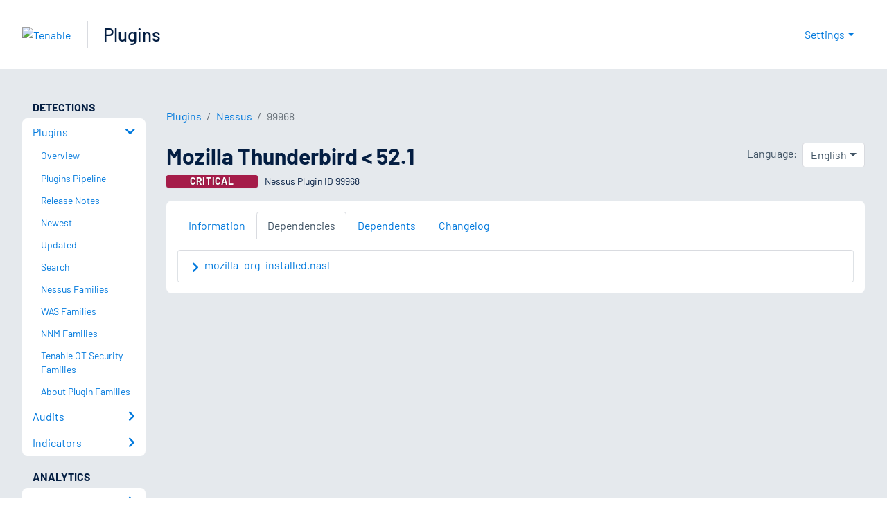

--- FILE ---
content_type: application/x-javascript; charset=UTF-8
request_url: https://trackingapi.trendemon.com/api/Identity/me?accountId=2110&DomainCookie=17697031769609734&fingerPrint=cd6156e959afb7f71e12407d11bda856&callback=jsonp406694&vid=
body_size: 275
content:
jsonp406694({"VisitorUid":"-3687031268192213954","VisitorInternalId":"2110:17697031769609734"})

--- FILE ---
content_type: application/x-javascript; charset=UTF-8
request_url: https://trackingapi.trendemon.com/api/experience/personal-stream?AccountId=2110&ClientUrl=https%3A%2F%2Fwww.tenable.com%2Fplugins%2Fnessus%2F99968%2Fdependencies&MarketingAutomationCookie=&ExcludedStreamsJson=%5B%5D&callback=jsonp243926&vid=2110:17697031769609734
body_size: -64
content:
jsonp243926(null)